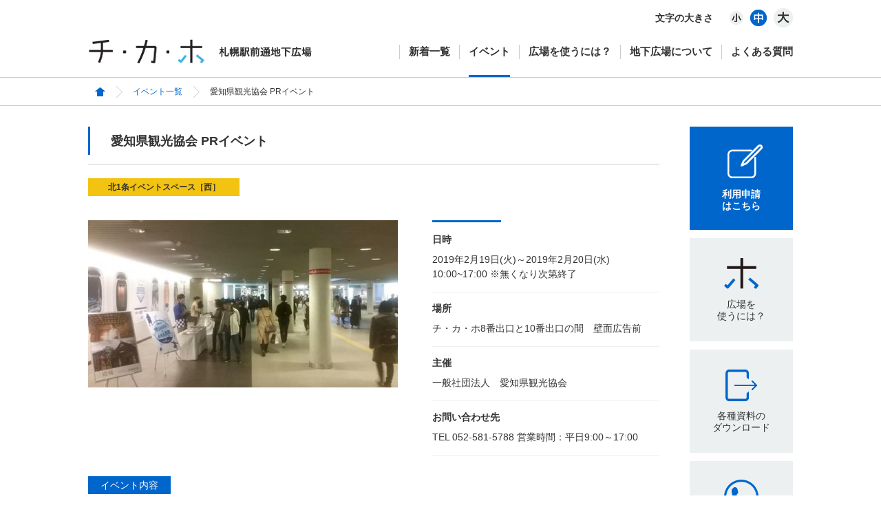

--- FILE ---
content_type: text/html; charset=UTF-8
request_url: https://www.sapporo-chikamichi.jp/event/detail.asp?id=2597
body_size: 13043
content:

<!DOCTYPE HTML>
<html lang="ja">
<head>
<meta charset="utf-8">
<meta http-equiv="X-UA-Compatible" content="IE=edge">
<meta name="format-detection" content="telephone=no" />
<title>愛知県観光協会 PRイベント | イベント一覧 | チ・カ・ホ [札幌駅前通地下広場]</title>
<meta name="description" content="なごやめしのパンフレット配布、なごやめしについてのアンケート実施
※イベント実施場所はチ・カ・ホの..." />
<meta name="keywords" content="札幌駅前,地下広場,地下歩行空間,北1条イベントスペース［西］" />
<link rel="stylesheet" href="../common/css/layout.css?ver=C7UOJV7L-7IOD-7PN0-SFBS-GTD2ORYB32GW" />
<link rel="stylesheet" href="css/index.css?ver=C7UOJV7L-7IOD-7PN0-SFBS-GTD2ORYB32GW" />
<!--[if lt IE 9]>
<script src="../common/js/html5shiv.js"></script>
<script src="../common/js/ie-css3.js"></script>
<![endif]-->
<script src="//ajax.googleapis.com/ajax/libs/jquery/1.8.1/jquery.min.js"></script>
<script src="../common/js/scrollsmoothly.js"></script>
<script src="../common/js/jquery.cookie.js"></script>
<script src="../common/js/fnc_fontChange.js"></script>
<!--<script src="../common/js/side-fixed.js"></script>-->
<script>
  (function(i,s,o,g,r,a,m){i['GoogleAnalyticsObject']=r;i[r]=i[r]||function(){
  (i[r].q=i[r].q||[]).push(arguments)},i[r].l=1*new Date();a=s.createElement(o),
  m=s.getElementsByTagName(o)[0];a.async=1;a.src=g;m.parentNode.insertBefore(a,m)
  })(window,document,'script','//www.google-analytics.com/analytics.js','ga');

  ga('create', 'UA-61430958-1', 'auto');
  ga('send', 'pageview');

  //KJ
  ga('create', 'UA-68821047-13', 'auto', {'name': 'newTracker'});
  ga('newTracker.send', 'pageview');
</script>

</head>
<body>

<!-- header -->
<header id="header">
<div class="inner">
	<p id="skip-nav"><a href="#main" class="skip-link">このページの本文へ</a></p>
	<div id="fontArea">
		<ul id="fontChange">
			<li id="fontS"><a href="javascript:void(0);">小</a></li>
			<li id="fontM"><a href="javascript:void(0);">中</a></li>
			<li id="fontL"><a href="javascript:void(0);">大</a></li>
		</ul>
		<p>文字の大きさ</p>
	</div>

	<h1><a href="https://www.sapporo-chikamichi.jp/"><img src="https://www.sapporo-chikamichi.jp/common/img/logo.png" width="325" height="35" alt="チ・カ・ホ | 札幌駅前通地下広場"></a></h1>

	<nav id="gNavi">
		<ul>
			<li><a href="https://www.sapporo-chikamichi.jp/news/">新着一覧</a></li>
			<li><a href="https://www.sapporo-chikamichi.jp/event/">イベント</a></li>
			<li><a href="https://www.sapporo-chikamichi.jp/guide/">広場を使うには？</a></li>
			<li><a href="https://www.sapporo-chikamichi.jp/about/">地下広場について</a></li>
			<li><a href="https://www.sapporo-chikamichi.jp/faq/">よくある質問</a></li>
		</ul>
	</nav>
<!--/.inner--></div>
<!--/#header--></header>

<!--/header-->


<main id="main">
<div id="pankuzu">
	<ul class="inner">
		<li><a href="../"><img src="../common/img/icon-home.png?ver=C7UOJV7L-7IOD-7PN0-SFBS-GTD2ORYB32GW" width="15" height="13" alt="ホーム"></a></li>
		<li><a href="./">イベント一覧</a></li>
		<li>愛知県観光協会 PRイベント</li>
	</ul>
<!--/#pankuzu--></div>

<div id="contents">

<div id="mainCont">
<section id="mainInner">
	<header id="detailHd">
		<h2>愛知県観光協会 PRイベント</h2>
	</header>

	<div class="flagArea">
		<p class='venue mL10 mB05'>北1条イベントスペース［西］</p>
	</div>

	<div class="clearfix">
		<p class="fl"><img src="../files/seminar/2597/450.jpg" width="450" alt="愛知県観光協会 PRイベント" class="detail-img"></p>
		<dl id="sentence">
			<dt>日時</dt>
			<dd>2019年2月19日(火)～2019年2月20日(水)<br />10:00~17:00 ※無くなり次第終了</dd>
			
		
		<dt>場所</dt>
		<dd>チ・カ・ホ8番出口と10番出口の間　壁面広告前</dd>
		
			<dt>主催</dt>
			<dd>一般社団法人　愛知県観光協会</dd>
		
			<dt>お問い合わせ先</dt>
			<dd>TEL 052-581-5788 営業時間：平日9:00～17:00</dd>
		
		
		</dl>
	<!--/.cf--></div>

	<section class="mT30">
		<h3 id="subHd">イベント内容</h3>
		<div id="editor">
		なごやめしのパンフレット配布、なごやめしについてのアンケート実施<br />
※イベント実施場所はチ・カ・ホの8番出口と10番出口の間の壁面広告前
		<!--/#editor--></div>
	<!--/イベント内容--></section>

	<p class="return"><a href="./">一覧へ戻る</a></p>
<!--/#mainInner--></section>
<!--/#mainCont--></div>


<div id="subCont">
<aside id="subInner">
	
	<ul id="serviceList">
		<li><a href="#popup" class="fancybox service" id="service01">
			<img src="https://www.sapporo-chikamichi.jp/common/img/icon-request.png" width="61" height="49" alt="">
			<p class="mT15">利用申請<br />はこちら</p>
		</a></li>
		<li><a href="https://www.sapporo-chikamichi.jp/guide/" class="service" id="sidemenu1">広場を<br>使うには？</a></li>
		<li><a href="https://www.sapporo-chikamichi.jp/download/" class="service" id="sidemenu2">各種資料の<br>ダウンロード</a></li>
		<li><a href="https://www.sapporo-chikamichi.jp/kindinquiry/" class="service" id="sidemenu3">各種電話の<br>問い合わせ</a></li>
		<li><a href="https://www.sapporo-chikamichi.jp/inquiry/" class="service" id="sidemenu4">メールでの<br>お問い合わせ</a></li>
		<li><a href="https://www.sapporo-chikamichi.jp/files/download/75/map_10gaiku.pdf" class="service" id="sidemenu7" target="_blank">札幌駅前通<br>十街区MAP</a></li>
		<li><a href="https://www.city.sapporo.jp/keizai/kanko/news2/city_wifi.html" target="_blank" class="service en" id="sidemenu6">Wi-Fi</a></li>
	</ul>

<div id="popup" class="no">
	<div class="popupBox" id="p1">
		<p class="popup-txt">電話での仮予約はお済みですか？</p>
		<div class="btnArea">
			<p class="fl"><a href="javascript:void(0);" data-id="2" class="btn-question">はい</a></p>
			<p class="fr"><a href="javascript:void(0);" data-id="1" class="btn-question">いいえ</a></p>
		</div>
	<!--/.popupBox--></div>

	<div class="popupBox no" id="p2">
		<p class="popup-txt2">まずはお電話で仮予約をお済ませください。</p>
		<div class="popupInner">
			<img src="https://www.sapporo-chikamichi.jp/common/img/img-userguide18.png" width="438" height="44" alt="札幌駅前通まちづくり株式会社">
			<p class="tel">TEL<strong>011-211-6406</strong><span>受付時間：平日午前9時〜午後5時</span></p>
		</div>
	<!--/.popupBox--></div>

	<div class="popupBox2 no" id="p3">
		<dl class="popupInner2">
			<dt>ウェブフォームで申請の方へ</dt>
			<dd>
				<p>ウェブフォームより申請される方は<br>下記のボタンをクリック後申請登録を行ってください。</p>
				<p class="btn mT90"><a href="https://www.sapporo-chikamichi.jp/guide/entry.asp">利用申請フォームへ</a></p>
			</dd>
		</dl>
		<dl class="popupInner3">
			<dt>FAXまたは郵送で申請の方へ</dt>
			<dd>
				<p>使用承認申請書を下記よりダウンロードしていただき、<br>ご記入の上、FAXまたは郵送にてお送りください</p>
				<p class="btn mT20"><a href="https://www.sapporo-chikamichi.jp/files/download/1/shinsei_202305.pdf" target="_blank">使用承認申請書</a></p>
				<p class="fax">FAX<strong>011-211-6408</strong></p>
				<img src="https://www.sapporo-chikamichi.jp/common/img/img-userguide19.png" width="363" height="36" alt="札幌駅前通まちづくり株式会社">
				<p class="address">〒060-0003<br>札幌市中央区北3条西3丁目1番地<br>札幌駅前藤井ビル 8階</p>
			</dd>
		</dl>
	<!--/.popupBox--></div>

	<p class="p-close"><a href="javascript:void(0);" class="popup-close">閉じる</a></p>
<!--/#popup--></div>

<link rel="stylesheet" href="https://www.sapporo-chikamichi.jp/common/css/jquery.fancybox.css">
<script src="https://www.sapporo-chikamichi.jp/common/js/jquery.fancybox.js"></script>
<script>

$(function(){
	$(".fancybox").fancybox({
		width:830,
		height:430,
		padding:0,
	    helpers:{
	        overlay:{
	            css:{
	                'background':'rgba(255, 255, 255, 0.6)'
	            },
				closeClick:false
	        }
	    },
		afterClose:function(){
			$("#p2,#p3").hide();
			$("#p1").show();
		}
	});

	$(".popup-close").click(function(){
		parent.$.fancybox.close();
	});

	$(".btn-question").click(function(){
		var num = $(this).attr("data-id");
		$("#p1").hide();
		if(num == 1){
			$("#p2").show().css("display","table-cell");
		}else{
			$("#p3").show();
		}
		return false;
	});
});
</script>
<!--/#subInner--></aside>
<!--/#subCont--></div>

<!--/#contents--></div>



<div id="pankuzu-ft">
<div class="inner">
	<ul class="fl">
		<li><a href="../"><img src="../common/img/icon-home.png?ver=C7UOJV7L-7IOD-7PN0-SFBS-GTD2ORYB32GW" width="15" height="13" alt="ホーム"></a></li>
		<li><a href="./">イベント一覧</a></li>
		<li>イベント名</li>
	</ul>
	<p id="pagetop"><a href="javascript:void(0);"><img src="../common/img/pagetop.png" width="75" height="45" alt="ページの先頭へ"></a></p>
</div>
<!--/#pankuzu--></div>
<!--/#main--></main>


<!-- footer -->
<footer id="footer">
<div class="ftNavi">
	<ul class="inner">
		<li><a href="https://www.sapporo-chikamichi.jp/">ホーム</a></li>
		<li><a href="https://www.sapporo-chikamichi.jp/news/">ニュース</a></li>
		<li><a href="https://www.sapporo-chikamichi.jp/event/">イベント</a></li>
		<li><a href="https://www.sapporo-chikamichi.jp/guide/">広場を使うには？</a></li>
		<li><a href="https://www.sapporo-chikamichi.jp/about/">地下広場について</a></li>
		<li><a href="https://www.sapporo-chikamichi.jp/faq/">よくある質問</a></li>
		<li><a href="https://www.sapporo-chikamichi.jp/download/">各種資料ダウンロード</a></li>
		<li><a href="https://www.sapporo-chikamichi.jp/files/download/75/map_10gaiku.pdf" target="_blank">札幌駅前通 十街区MAP</a></li>
	</ul>
	<ul class="inner">
		<li><a href="https://www.sapporo-chikamichi.jp/kindinquiry/">各種電話でのお問い合わせ</a></li>
		<li><a href="https://www.sapporo-chikamichi.jp/inquiry/">メールでのお問い合わせ</a></li>
		<li><a href="https://www.sapporo-chikamichi.jp/privacy/">プライバシーポリシー</a></li>
		<li><a href="https://www.sapporo-chikamichi.jp/sitemap/">サイトマップ</a></li>
		<li><a href="https://www.sapporo-chikamichi.jp/links/">リンク集</a></li>
		<li><a href="https://www.city.sapporo.jp/keizai/kanko/news2/city_wifi.html" target="_blank">Wi-Fiについて</a></li>
		<li><a href="https://www.sapporo-chikamichi.jp/accesibility/">ウェブアクセシビリティ方針について</a></li>
	</ul>
<!--/.ftNavi--></div>

<div class="ftNavi mB20"><p class="inner">チ・カ・ホ内での落とし物、忘れ物は防災センターへお問合せ下さい。TEL:011-231-1201</p></div>

<div class="inner">
	<div class="ftInner">
		<div id="ftLogo"><img src="https://www.sapporo-chikamichi.jp/common/img/logo.png" width="325" height="35" alt="チ・カ・ホ | 札幌駅前通地下広場"></div>
		<div class="fr">
			<p class="ftTxt">札幌駅前通地下広場指定管理者</p>
			<div>
				<div><a href="//www.sapporoekimae-management.jp/" target="_blank"><img src="https://www.sapporo-chikamichi.jp/common/img/logo-management.png" width="250" height="31" alt="札幌駅前通まちづくり株式会社"></a></div>
				<p class="logoTxt">〒060-0003<br>
札幌市中央区北3条西3丁目1番地　札幌駅前藤井ビル 8階<br>
TEL:011-211-6406 / FAX:011-211-6408<br>
E-mail:&#105;&#110;&#102;&#111;&#64;&#101;&#107;&#105;&#109;&#97;&#101;&#115;&#116;&#46;&#106;&#112;</p>
			</div>
		<!--/.fr--></div>
	<!--/.cf--></div>

	<div class="fl">
		<p id="ftTxt">このホームページは札幌市公式ホームページガイドラインに準じて制作されています。</p>
		<p id="copyright"><small>Copyright &copy; 2014 札幌駅前通まちづくり株式会社 All right reserved.</small></p>
	</div>



<!--/.inner--></div>
<!--/#footer--></footer>

<!-- Google tag (gtag.js) -->
<script async src="https://www.googletagmanager.com/gtag/js?id=G-5CE3TK8XSC"></script>
<script>
  window.dataLayer = window.dataLayer || [];
  function gtag(){dataLayer.push(arguments);}
  gtag('js', new Date());

  gtag('config', 'G-5CE3TK8XSC');
</script>
<!--/footer-->

<script src="../common/js/fnc_common.js"></script>
<script>

$("li","#gNavi").eq(1).find("a").addClass("selected");

$(".detail-img").each(function (){
	$(this).one('error', function () {
		$(this).attr({
			src: "../common/img/no-image.jpg",
			alt: "画像が見つかりません",
		});
	});
	this.src = this.src; // 再設定
});

</script>
</body>
</html>

--- FILE ---
content_type: image/svg+xml
request_url: https://www.sapporo-chikamichi.jp/common/img/icon-calendar.svg
body_size: 1238
content:
<?xml version="1.0" encoding="utf-8"?>
<!-- Generator: Adobe Illustrator 15.0.0, SVG Export Plug-In . SVG Version: 6.00 Build 0)  -->
<!DOCTYPE svg PUBLIC "-//W3C//DTD SVG 1.1//EN" "http://www.w3.org/Graphics/SVG/1.1/DTD/svg11.dtd">
<svg version="1.1" id="レイヤー_1" xmlns="http://www.w3.org/2000/svg" xmlns:xlink="http://www.w3.org/1999/xlink" x="0px"
	 y="0px" width="56px" height="56px" viewBox="0 0 56 56" enable-background="new 0 0 56 56" xml:space="preserve">
<path fill="#0066CC" d="M28.209,4.945c-7.117,0-12.886,5.769-12.886,12.886c0,7.117,13.263,24.551,13.263,24.551
	s12.512-17.434,12.512-24.551S35.328,4.945,28.211,4.945l0,0H28.209z M28.209,10.212c3.845,0,6.962,3.117,6.962,6.962
	c0,3.844-3.117,6.96-6.962,6.96c-3.844,0-6.961-3.116-6.961-6.96C21.247,13.33,24.364,10.212,28.209,10.212
	C28.209,10.212,28.209,10.212,28.209,10.212z M11.599,29.131c-0.662,0.041-1.282,0.338-1.73,0.825
	c-0.171,0.198-0.306,0.424-0.398,0.67l-7.876,17.66c-0.206,0.495-0.231,1.046-0.072,1.558c0.122,0.363,0.338,0.688,0.627,0.94
	c0.419,0.408,0.988,0.626,1.572,0.603h48.977c0.986,0.006,1.868-0.613,2.199-1.543c0.159-0.512,0.134-1.063-0.072-1.558
	l-7.877-17.66c-0.092-0.246-0.228-0.472-0.398-0.67c-0.449-0.487-1.068-0.784-1.729-0.825H40.21
	c-0.688,1.329-1.424,2.653-2.169,3.938h5.683l6.414,14.377H6.28l6.415-14.377h6.017c-0.79-1.286-1.57-2.61-2.298-3.939
	L11.599,29.131z"/>
</svg>


--- FILE ---
content_type: application/javascript
request_url: https://www.sapporo-chikamichi.jp/common/js/fnc_fontChange.js
body_size: 728
content:
$(function(){
	//変数にクッキー名を入れる
	var history = $.cookie('fontSize');

	//適用する箇所を指定。
	var elm = $('body');

	//変数が空ならfontMを、空でなければクッキーに保存しておいたものを適用
	if(!history){
		 elm.addClass('fontM');
		$("#fontM").addClass("selected");
	}else{
		elm.addClass(history);
		$("#"+ history).addClass("selected");
	}

	//クリックしたら実行
	$('li','#fontChange').click(function(){
		//クリックした要素のID名を変数にセット
		var setFontSize = $(this).attr("id");

		//クッキーに変数を保存
		$.cookie('fontSize',setFontSize,{ expires: 7, path: '/' });

		//一度classを除去して、変数をclassとして追加
		elm.removeClass().addClass(setFontSize);

		$('li','#fontChange').removeClass("selected");
		$(this).addClass("selected");
	});
});

--- FILE ---
content_type: text/plain
request_url: https://www.google-analytics.com/j/collect?v=1&_v=j102&a=786204782&t=pageview&_s=1&dl=https%3A%2F%2Fwww.sapporo-chikamichi.jp%2Fevent%2Fdetail.asp%3Fid%3D2597&ul=en-us%40posix&dt=%E6%84%9B%E7%9F%A5%E7%9C%8C%E8%A6%B3%E5%85%89%E5%8D%94%E4%BC%9A%20PR%E3%82%A4%E3%83%99%E3%83%B3%E3%83%88%20%7C%20%E3%82%A4%E3%83%99%E3%83%B3%E3%83%88%E4%B8%80%E8%A6%A7%20%7C%20%E3%83%81%E3%83%BB%E3%82%AB%E3%83%BB%E3%83%9B%20%5B%E6%9C%AD%E5%B9%8C%E9%A7%85%E5%89%8D%E9%80%9A%E5%9C%B0%E4%B8%8B%E5%BA%83%E5%A0%B4%5D&sr=1280x720&vp=1280x720&_u=IEBAAEABAAAAACAAI~&jid=100460865&gjid=853585715&cid=302277671.1769808521&tid=UA-61430958-1&_gid=197072873.1769808521&_r=1&_slc=1&z=1396554856
body_size: -453
content:
2,cG-36L0LB8LZ7